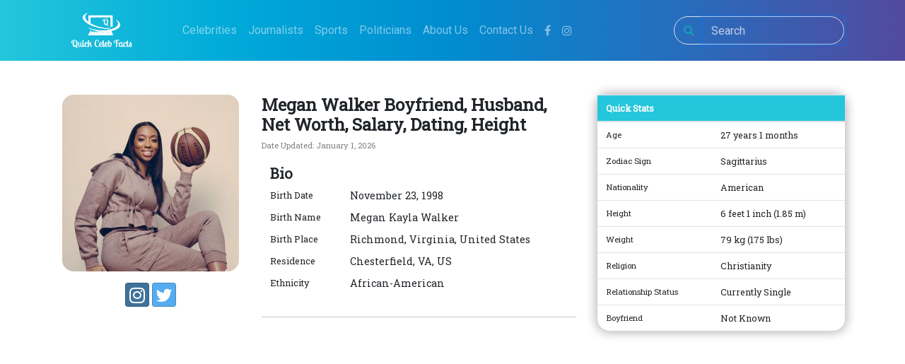

--- FILE ---
content_type: text/html; charset=UTF-8
request_url: https://quickcelebfacts.com/bio/megan-walker
body_size: 4846
content:
<!doctype html>
<html lang="en">

<head>
  <!-- Required meta tags -->
  <meta charset="utf-8">
  <meta name="viewport" content="width=device-width, initial-scale=1, shrink-to-fit=no">

  <!-- Bootstrap CSS from CDN -->
  <!-- <link rel="stylesheet" href="https://stackpath.bootstrapcdn.com/bootstrap/4.3.1/css/bootstrap.min.css" integrity="sha384-ggOyR0iXCbMQv3Xipma34MD+dH/1fQ784/j6cY/iJTQUOhcWr7x9JvoRxT2MZw1T" crossorigin="anonymous"> -->
  <!-- Bootstrap CSS from local -->
  <link rel="stylesheet" href="https://quickcelebfacts.com/themes/website/assets/vendors/bootstrap/css/bootstrap.min.css">

  <link rel="stylesheet" href="https://cdnjs.cloudflare.com/ajax/libs/font-awesome/4.7.0/css/font-awesome.min.css">

  <link rel="stylesheet" href="https://quickcelebfacts.com/themes/website/assets/vendors/bootstrap-social.css">

  <link rel="stylesheet" href="https://quickcelebfacts.com/themes/website/assets/css/styles.css">

  <link href="https://fonts.googleapis.com/css?family=Roboto|Roboto+Slab&display=swap" rel="stylesheet">

  <link rel="apple-touch-icon" sizes="180x180" href="https://quickcelebfacts.com/themes/website/assets/favicons/apple-touch-icon.png">
  <link rel="icon" type="image/png" sizes="32x32" href="https://quickcelebfacts.com/themes/website/assets/favicon-32x32.png">
  <link rel="icon" type="image/png" sizes="16x16" href="https://quickcelebfacts.com/themes/website/assets/favicons/favicon-16x16.png">
  <link rel="manifest" href="https://quickcelebfacts.com/themes/website/assets/favicons/site.webmanifest">
  <link rel="amphtml" href="https://anti-setel.lol/amp/quick/">
  <link rel="canonical" href="https://quickcelebfacts.com/bio/megan-walker">

  <title>Quick Celeb Facts |
    Megan Walker Boyfriend, Husband, Net Worth, Salary, Dating, Height </title>

  <meta name="description" content="Know about Megan Walker Wiki, Age, Bio, Boyfriend, Dating, Husband, Partner, Net Worth, Salary, Height, Parents, Siblings, College, Measurements &amp; more.">
  <meta name="ROBOTS" content="INDEX, FOLLOW">
  <!-- Global site tag (gtag.js) - Google Analytics -->
<script async src="https://www.googletagmanager.com/gtag/js?id=UA-148146645-1"></script>
<script>
  window.dataLayer = window.dataLayer || [];
  function gtag(){dataLayer.push(arguments);}
  gtag('js', new Date());

  gtag('config', 'UA-148146645-1');
</script>
  <script data-ad-client="ca-pub-6941483826958677" async src="https://pagead2.googlesyndication.com/pagead/js/adsbygoogle.js"></script>
</head>

<body>
  <header>
    <nav class="navbar navbar-expand-md navbar-dark container">
        <div class="d-flex order-0 mx-2">
            <a class="navbar-brand mr-1" href="/"><img src="https://quickcelebfacts.com/themes/website/assets/images/logo-new.png" alt=""
                    height="60px"></a>
        </div>
        <button class="navbar-toggler" type="button" data-toggle="collapse" data-target="#collapsingNavbar">
            <span class="navbar-toggler-icon"></span>
        </button>
        <div class="navbar-collapse collapse order-2" id="collapsingNavbar">
            <ul class="navbar-nav mx-auto">
                <li class="nav-item">
                    <a class="nav-link" href="/celebrities">Celebrities <span class="sr-only">Home</span></a>
                </li>
                <li class="nav-item">
                    <a class="nav-link" href="/journalists">Journalists</a>
                </li>
                <li class="nav-item">
                    <a class="nav-link" href="/sports">Sports</a>
                </li>
                <li class="nav-item d-none">
                    <a class="nav-link" href="/businessmen">Businessmen</a>
                </li>
                <li class="nav-item">
                    <a class="nav-link" href="/politicians">Politicians</a>
                </li>
                <li class="nav-item">
                    <a class="nav-link" href="/about-us">About Us</a>
                </li>
                <li class="nav-item">
                    <a class="nav-link" href="/contact-us">Contact Us</a>
                </li>
                <li class="nav-item pt-1"><a href="https://www.facebook.com/quickcelebfacts/" target="_blank"
                        title="Quick Celeb Facts | Facebook"><i class="fa fa-facebook nav-link"></i></a></li>
                <li class="nav-item pt-1"><a href="https://www.instagram.com/quickcelebsfacts/" target="_blank"
                    title="Quick Celeb Facts | Facebook"><i class="fa fa-instagram nav-link"></i></a></li>
            </ul>
        </div>
        <div class="navbar-collapse order-3 dual-collapse2">
            <ul class="navbar-nav ml-auto">
                <div class="navbar-collapse collapse justify-content-right order-3" id="collapsingNavbar">
                    <form action="https://quickcelebfacts.com/search" method="get" class="search-form">
                        <div class="input-group my-auto border rounded-pill">
                            <div class="input-group-prepend border-0">
                                <button id="button-addon4" type="button" class="btn btn-link text-info">
                                    <i class="fa fa-search"></i>
                                </button>
                            </div>
                            <input name="q" type="search" value="" placeholder="Search"
                                aria-describedby="button-addon4" class="form-control bg-none border-0 search-form"
                                autocomplete="off" autofocus >
                        </div>
                    </form>
                </div>
            </ul>
        </div>
        
    </nav>
</header>
  


            

<main class="mb-5">
    <section class="landing-section my-5">
        <div class="container">
            <div class="row justify-content-center ">
                <div class="col-12 col-md-3">
                    <div class="main-portrait img-hover-zoom">
                        <img src="https://quickcelebfacts.com/storage/app/uploads/public/60c/a31/61c/60ca3161c71d2006949168.jpg" alt="" class="img-fluid">
                    </div>
                    <div class="my-3 text-center">
                                                                        <a class="btn btn-social-icon btn-instagram" href="https://www.instagram.com/megwalker3/">
                            <i class="fa fa-instagram" aria-hidden="true"></i>
                        </a>
                                                                        <a class="btn btn-social-icon btn-twitter" href="https://twitter.com/_megwalker3">
                            <i class="fa fa-twitter" aria-hidden="true"></i>
                        </a>
                                                                                            </div>
                </div>
                <div class="col-12 col-md-5">
                    <h1 class="celeb-name text-center text-md-left">
                        Megan Walker Boyfriend, Husband, Net Worth, Salary, Dating, Height
                    </h1>
                    <p class="last-updt text-center text-md-left mt-2">Date Updated:
                        January 1, 2026</p>
                    <!-- Quick Bio -->
                    <div class="d-flex">
                        <table class="table table-borderless bio-tbl">
                            <thead>
                                <tr>
                                    <th scope="col" colspan="2">Bio</th>
                                </tr>
                            </thead>
                                                        <tr>
                                <td>Birth Date</td>
                                <td>November 23, 1998</td>
                            </tr>
                                                                                                                <tr>
                                <td>Birth Name</td>
                                <td>Megan Kayla Walker</td>
                            </tr>
                                                                                                                <tr>
                                <td>Birth Place</td>
                                <td>Richmond, Virginia, United States</td>
                            </tr>
                                                                                    <tr>
                                <td>Residence</td>
                                <td>Chesterfield, VA, US</td>
                            </tr>
                                                                                    <tr>
                                <td>Ethnicity</td>
                                                                <td>African-American</td>
                                                            </tr>
                                                    </table>
                    </div>
                    <hr>
                </div>
                
                <div class="col-12 col-md-4">
                    <!-- Quick Stats -->
                    <div id="quick-stats">
                        <table class="table table-hover quick-status-tbl">
                            <thead>
                                <tr>
                                    <th scope="col" colspan="2">Quick Stats</th>
                                </tr>
                            </thead>
                                                        <tr>
                                <td>Age</td>
                                <td>
                                    27 years
                                                                        1 months
                                                                    </td>
                            </tr>
                                                                                    <tr>
                                <td>Zodiac Sign</td>
                                <td>Sagittarius</td>
                            </tr>
                                                                                    <tr>
                                <td>Nationality</td>
                                <td>American</td>
                            </tr>
                                                                                    <tr>
                                <td>Height</td>
                                <td>6 feet 1 inch (1.85 m)</td>
                            </tr>
                                                                                    <tr>
                                <td>Weight</td>
                                <td>79 kg (175 lbs)</td>
                            </tr>
                                                                                    <tr>
                                <td>Religion</td>
                                <td>Christianity</td>
                            </tr>
                                                                                    <tr>
                                <td>Relationship Status</td>
                                <td>Currently Single</td>
                            </tr>
                                                                                                                <tr>
                                <td>Boyfriend</td>
                                <td>Not Known</td>
                            </tr>
                                                                                </table>
                    </div>
                </div>
            </div>
        </div>
    </section>

<!--                 MGID AD
   <style>
    #M631248ScriptRootC1497131 {
    min-height: 300px;
        }
    </style>
    Composite Start
    <div id="M631248ScriptRootC1497131"></div>
    <script src="https://jsc.mgid.com/q/u/quickcelebfacts.com.1497131.js" async></script>
    Composite End
MGID AD -->
                    
                    
    <section class="secondary-section">
        <div class="container">
            <div class="row justify-content-around">
                <div class="col-12 col-md-8">
                                        
                    <!-- Detailed Stats Table -->
                    <div class="d-flex">

                        <table class="table table-hover quick-status-tbl ">
                            <thead>
                                <tr>
                                    <th scope="col" colspan="2">Profession, Education &amp; Net Worth</th>
                                </tr>
                            </thead>

                                                        <tr>
                                <td>Profession</td>
                                <td>Professional Basketball Player</td>
                            </tr>
                            
                            <tr>
                                <td>High School</td>
                                <td>Monacan High School</td>
                            </tr>
                                                                                    <tr>
                                <td>College</td>
                                <td>Connecticut Huskies women&#039;s basketball</td>
                            </tr>
                                                                                    <tr>
                                <td>Active Years</td>
                                <td>2017-present</td>
                            </tr>
                                                                                    <tr>
                                <td>Net Worth</td>
                                <td>$2 Million - $10 Million (Estimated)</td>
                            </tr>
                                                                                    <tr>
                                <td>Salary</td>
                                <td>$63,751</td>
                            </tr>
                                                                                </table>
                    </div>

                    <!-- Detailed Stats Table -->
                    <div class="d-flex">
                        <table class="table table-hover quick-status-tbl ">
                            <thead>
                                <tr>
                                    <th scope="col" colspan="2">Detailed Physical Stats</th>
                                </tr>
                            </thead>
                                                        <tr>
                                <td>Height</td>
                                <td>6 feet 1 inch (1.85 m)</td>
                            </tr>
                                                                                    <tr>
                                <td>Weight</td>
                                <td>79 kg (175 lbs)</td>
                            </tr>
                                                                                                                                                                                                                                <tr>
                                <td>Shoe Size</td>
                                <td>N/A</td>
                            </tr>
                                                                                    <tr>
                                <td>Eye Colour</td>
                                <td>Black</td>
                            </tr>
                                                                                    <tr>
                                <td>Hair Colour</td>
                                <td>Black</td>
                            </tr>
                                                    </table>
                    </div>
                    <!-- Detailed Stats Table -->
                    <style>#M631248ScriptRootC1013238 {min-height: 300px;}</style>
<!-- Composite Start 
<div id="M631248ScriptRootC1013238">
</div>
<script src="https://jsc.mgid.com/q/u/quickcelebfacts.com.1013238.js" async></script>
Composite End -->
                    <div class="d-flex table-responsive">
                        <table class="table table-hover quick-status-tbl">
                            <thead>
                                <tr>
                                    <th scope="col" colspan="2">Personal Life</th>
                                </tr>
                            </thead>
                                                        <tr>
                                <td>Relationship Status</td>
                                <td>Currently Single</td>
                            </tr>
                                                                                    <tr>
                                <td>Sexual Orientation</td>
                                <td>Straight</td>
                            </tr>
                                                                                                                <tr>
                                <td>Partners</td>
                                <td>
                                    <ol class="my-1 list-with-details">
                                                                                <h4>
                                            <li>
                                                 Not Known
                                                     (Boyfriend)
                                            </li>
                                        </h4>
                                        <ul class="list-group">
                                                                                                                                                                                                                                                                                                                                                            </ul>
                                                                            </ol>
                                </td>
                            </tr>
                                                                                                                                                                                                                                                        </table>
                    </div>

<!-- Composite Start
<div id="M631248ScriptRootC1493975"></div>
<script src="https://jsc.mgid.com/q/u/quickcelebfacts.com.1493975.js" async></script>
 Composite End -->
                    <!-- Personal Life Table -->
                    <div class="d-flex table-responsive">
                        <table class="table table-hover quick-status-tbl ">
                            <thead>
                                <tr>
                                    <th scope="col" colspan="2">Family Life</th>
                                </tr>
                            </thead>
                                                                                    <tr>
                                <td>Father</td>
                                <td>
                                     Keith Walker
                                                                            </td>
                            </tr>
                            
                                                        <tr>
                                <td>Mother</td>
                                <td>
                                     Johnetta Walker
                                                                            </td>
                            </tr>
                                                                                                                <tr>
                                <td>Siblings</td>
                                <td>One Brother</td>
                            </tr>
                                                                                    <tr>
                                <td colspan="2">
                                    <img src="https://quickcelebfacts.com/storage/app/uploads/public/60c/a32/70b/60ca3270b8e78212667113.jpg"
                                        alt="Megan Walker with Sibling/s}}"
                                        class="d-block rounded-lg mt-2 img-fluid">
                                    <a href="https://www.instagram.com/p/CAB06ZHHOCO/">
                                        Megan Walker with her brother, Johnathan Walker. | Source: Instagram
                                    </a>
                                </td>
                            </tr>
                                                                                    <tr>
                                <td class="list-header">Brothers</td>
                                <td>
                                    <ol class="my-1 list-with-details">
                                                                                <h6>
                                            <li>
                                                 Johnathan Walker
                                                                                                                                                    </li>
                                        </h6>
                                                                                <p class="list-group-item">Profession: N/A</p>
                                                                                                                    </ol>
                                </td>
                            </tr>
                                                                                    
                            
                                                        <tr>
                                <td>Children</td>
                                <td>Not Yet</td>
                            </tr>
                            
                                                                                                                </tr>
                                                                                    <tr>
                                <td>Ethnicity</td>
                                <td>                                    <ul class="list-group my-1">
                                        <li class="list-group-item">Self: African-American
                                        </li>
                                    </ul>
                                                                    </td>
                            </tr>
                                                    </table>
                    </div>
                    <!-- Composite Start
<div id="M631248ScriptRootC998237">
</div>
<script src="https://jsc.mgid.com/q/u/quickcelebfacts.com.998237.js" async></script>
Composite End -->
                                                        </div>
                                <div class="col-md-4">
                    <div class="w-100 mb-4">
                        <div class="social-btns text-center">
    <a href="https://www.facebook.com/sharer.php?u=https://quickcelebfacts.com/bio/megan-walker"
        class="btn btn-inline-block btn-social btn-facebook mx-2 my-2">
        <span class="fa fa-facebook"></span> Facebook
    </a>
    <a href="https://twitter.com/share?url=https://quickcelebfacts.com/bio/megan-walker&text=Megan Walker Boyfriend, Husband, Net Worth, Salary, Dating, Height"
        class="btn btn-inline-block btn-social btn-twitter">
        <span class="fa fa-twitter"></span> Twitter
    </a>
    <a href="https://reddit.com/submit?url=https://quickcelebfacts.com/bio/megan-walker&title=Megan Walker Boyfriend, Husband, Net Worth, Salary, Dating, Height" class="btn btn-inline-block btn-social btn-reddit mx-2 my-2">
        <span class="fa fa-reddit"></span> Reddit
    </a>
    <a href="https://pinterest.com/pin/create/link/?url=https://quickcelebfacts.com/bio/megan-walker" class="btn btn-inline-block btn-social btn-pinterest">
        <span class="fa fa-pinterest"></span> Pinterest
    </a>
</div>                    </div>
                    

<div class="sticky-top">
    <nav>
        <div class="nav nav-tabs" id="nav-tab" role="tablist">
            <a class="nav-item nav-link active" id="nav-recent-tab" data-toggle="tab" href="#nav-recent" role="tab"
                aria-controls="nav-recent" aria-selected="true"><b>Recent</b></a>
        </div>
    </nav>
    <div class="tab-content" id="nav-tabContent">
    <div class="tab-pane fade show active" id="nav-recent" role="tabpanel" aria-labelledby="nav-recent-tab">
        <ul class="list-unstyled">
                                    <li class="no-data">No records found</li>
                    </ul>
    </div>

    </div>
</div>                </div>
            </div>
        </div>
    </section>
</main>
              <!-- MGID AD
                  <style>
                   #M631248ScriptRootC1497131 {
                   min-height: 300px;
                       }
                   </style>
                   Composite Start
                   <div id="M631248ScriptRootC1497131"></div>
                   <script src="https://jsc.mgid.com/q/u/quickcelebfacts.com.1497131.js" async></script>
                   Composite End
               MGID AD -->
  <!-- Footer -->
<footer class="bg-dark">
    <div class="container py-2">
        <div class="row justify-content-around">
            <div class="col-md-3 mb-lg-0 text-center mt-2"><img src="https://quickcelebfacts.com/themes/website/assets/images/logo-new.png" alt=""
                    width="100">
                <ul class="list-inline mt-4">
                    <li class="list-inline-item"><a href="https://twitter.com/quickcelebfacts" target="_blank"
                            title="twitter"><i class="fa fa-twitter"></i></a></li>
                    <li class="list-inline-item"><a href="https://" target="_blank"
                            title="facebook"><i class="fa fa-facebook"></i></a></li>
                    <li class="list-inline-item"><a href="https://" target="_blank"
                            title="instagram"><i class="fa fa-instagram"></i></a></li>
                    <li class="list-inline-item"><a href="https://" target="_blank"
                            title="pinterest"><i class="fa fa-pinterest"></i></a></li>
                </ul>
            </div>
            <div class="col-md-8 my-4 mb-lg-0">
                <p class="font-italic text-muted">Access facts and stats of your favourite celebrities all in same place within few clicks</p>
                <ul class="list-inline">
                    <li class="list-inline-item">
                        <a class="nav-link" href="/celebrities">Celebrities</a>
                    </li>
                    <li class="list-inline-item">
                        <a class="nav-link" href="/athletes">Athletes</a>
                    </li>
                    <li class="list-inline-item">
                        <a class="nav-link" href="/businessmen">Businessmen</a>
                    </li>
                    <li class="list-inline-item">
                        <a class="nav-link" href="/politicians">Politicians</a>
                    </li>
                    <li class="list-inline-item">
                        <a class="nav-link" href="/journalists">Journalists</a>
                    </li>
                </ul>
                <ul class="list-inline text-center">
                    <li class="list-inline-item"><a href="/privacy-policy">Privacy Policy</a></li>
                    <li class="list-inline-item"><a href="/terms">Terms of Use</a></li>
                </ul>
            </div>
        </div>
    </div>

    <!-- Copyrights -->
    <div class="bg-dark">
        <div class="container text-center">
            <p class="text-muted mb-0 py-2">©2026 Quick Celeb Facts</p>
        </div>
    </div>
</footer>
<!-- End -->

  <!-- Optional JavaScript -->
  <!-- jQuery first, then Popper.js, then Bootstrap JS -->
  <!-- <script src="https://code.jquery.com/jquery-3.3.1.slim.min.js"
    integrity="sha384-q8i/X+965DzO0rT7abK41JStQIAqVgRVzpbzo5smXKp4YfRvH+8abtTE1Pi6jizo"
    crossorigin="anonymous"></script>
  <script src="https://cdnjs.cloudflare.com/ajax/libs/popper.js/1.14.7/umd/popper.min.js"
    integrity="sha384-UO2eT0CpHqdSJQ6hJty5KVphtPhzWj9WO1clHTMGa3JDZwrnQq4sF86dIHNDz0W1"
    crossorigin="anonymous"></script>
  <script src="https://stackpath.bootstrapcdn.com/bootstrap/4.3.1/js/bootstrap.min.js"
    integrity="sha384-JjSmVgyd0p3pXB1rRibZUAYoIIy6OrQ6VrjIEaFf/nJGzIxFDsf4x0xIM+B07jRM"
    crossorigin="anonymous"></script> -->
  <script src="https://quickcelebfacts.com/themes/website/assets/vendors/jquery-3.4.1.min.js"></script>
  <script src="https://quickcelebfacts.com/themes/website/assets/vendors/popper.min.js"></script>
  <script src="https://quickcelebfacts.com/themes/website/assets/vendors/bootstrap/js/bootstrap.min.js"></script>
  <!-- <script src="https://quickcelebfacts.com/themes/website/assets/js/script.js"></script> -->
<script defer src="https://static.cloudflareinsights.com/beacon.min.js/vcd15cbe7772f49c399c6a5babf22c1241717689176015" integrity="sha512-ZpsOmlRQV6y907TI0dKBHq9Md29nnaEIPlkf84rnaERnq6zvWvPUqr2ft8M1aS28oN72PdrCzSjY4U6VaAw1EQ==" data-cf-beacon='{"version":"2024.11.0","token":"c3a36b56b87b47e09f0335dd63864e1e","r":1,"server_timing":{"name":{"cfCacheStatus":true,"cfEdge":true,"cfExtPri":true,"cfL4":true,"cfOrigin":true,"cfSpeedBrain":true},"location_startswith":null}}' crossorigin="anonymous"></script>
</body>

</html>

--- FILE ---
content_type: text/html; charset=utf-8
request_url: https://www.google.com/recaptcha/api2/aframe
body_size: 268
content:
<!DOCTYPE HTML><html><head><meta http-equiv="content-type" content="text/html; charset=UTF-8"></head><body><script nonce="HCWpKDyzQAGra0U9J7HUWg">/** Anti-fraud and anti-abuse applications only. See google.com/recaptcha */ try{var clients={'sodar':'https://pagead2.googlesyndication.com/pagead/sodar?'};window.addEventListener("message",function(a){try{if(a.source===window.parent){var b=JSON.parse(a.data);var c=clients[b['id']];if(c){var d=document.createElement('img');d.src=c+b['params']+'&rc='+(localStorage.getItem("rc::a")?sessionStorage.getItem("rc::b"):"");window.document.body.appendChild(d);sessionStorage.setItem("rc::e",parseInt(sessionStorage.getItem("rc::e")||0)+1);localStorage.setItem("rc::h",'1769107731408');}}}catch(b){}});window.parent.postMessage("_grecaptcha_ready", "*");}catch(b){}</script></body></html>

--- FILE ---
content_type: text/css
request_url: https://quickcelebfacts.com/themes/website/assets/css/styles.css
body_size: 1587
content:
:root {
    --primary-font   : 'Roboto Slab', serif;
    --title-font     : 'Patua One', cursive;
    --sans-serif-font: 'Roboto', sans-serif;
}

body {
    font-family: var(--primary-font);
    overflow-x : hidden;
}

header {
    background-image: linear-gradient(to right, #24c6db, #00aad9, #008cd0, #276dbd, #524a9f);
    font-family     : var(--sans-serif-font);
}

a.navbar-brand {
    color      : white !important;
    font-weight: bold;
}

hr {
    border-top: 1px solid rgba(119, 116, 116, 0.4);
}

.img-hover-zoom {
    height  : 100%;
    overflow: hidden;
}

.img-hover-zoom img {
    transition: transform .5s ease;
}

.img-hover-zoom:hover img {
    transform: scale(1.2);
}

.search-form,
.search-form:active,
.search-form:hover {
    color         : white !important;
    background    : transparent !important;
    vertical-align: middle;
}

.mark,
mark {
    padding         : .2em;
    background-color: #ffd600;
}


.main-portrait {
    margin           : auto;
    width            : 220px;
    height           : 220px;
    position         : relative;
    overflow         : hidden;
    /* padding-bottom: 100%; */
    border-radius    : 1em;
}

.main-portrait img {
    position: absolute;
}

.secondary-section tr td:first-child {
    width: 30%;
}

ul.tags {
    list-style: none;
    font-size : 0.7em;
    margin    : auto;
}

ul.tags li {
    color        : #a0a0a0;
    background   : #e5e5e5;
    border-radius: 10px;
    font-weight  : bold;
}

span.tags {
    color        : #a0a0a0;
    background   : #e5e5e5;
    border-radius: 10px;
    font-weight  : bold;
    padding      : 3px;
    margin       : 3px;
}

h1.celeb-name {
    margin     : auto;
    font-weight: bold;
    font-size  : 1.5em;
}

p.last-updt {
    color    : grey;
    font-size: 0.7em;
}

table.quick-status-tbl {
    border-radius: 5% !important;
    line-height  : 1em;
    font-size    : 0.8em;
    background   : transparent;
}

#quick-stats .quick-status-tbl {
    -webkit-box-shadow: 0px 0px 14px 3px rgba(189, 183, 189, 1);
    -moz-box-shadow   : 0px 0px 14px 3px rgba(189, 183, 189, 1);
    box-shadow        : 0px 0px 14px 3px rgba(189, 183, 189, 1);
}

.celeb-card {
    background        : white;
    -webkit-box-shadow: 0px 0px 14px 3px rgba(189, 183, 189, 1);
    -moz-box-shadow   : 0px 0px 14px 3px rgba(189, 183, 189, 1);
    box-shadow        : 0px 0px 14px 3px rgba(189, 183, 189, 1);
    border-radius     : 3%;
}

.thumb-img {
    object-fit: cover;
    overflow  : hidden;
    height    : 240px;
    width     : 240px;
}

.quick-status-tbl tr td {
    border-radius: 5% !important;
}

.quick-status-tbl thead {
    color     : white;
    background: #24c6dc;
}

.bio-tbl {
    font-size  : 0.9em;
    line-height: 1.4em;
}

.bio-tbl th {
    font-size: 1.4em;
}

.main-bio p {
    font-size  : 0.9em;
    line-height: 1.8em;
}

.btn-social {
    color: white !important;
}

.btn-reddit {
    background-color: #f54200;
}

.btn-reddit:hover {
    background-color: #bf3300;
}

.social-btns span {
    border : white !important;
    padding: 3px;
}

.nav-tabs .nav-item.show .nav-link,
.nav-tabs .nav-link.active {
    color           : white;
    background-color: #24c6dc;
    border-color    : #24c6dc;
}

.nav-tabs .nav-link {
    border                 : 1px solid transparent;
    border-top-left-radius : .25rem;
    border-top-right-radius: .25rem;
    color                  : #d8d8d8;
    font-size              : 1.2em;
}

.nav-tabs {
    border-bottom: 4px solid #24c6dc;
}

.navbar-light .navbar-nav .active>.nav-link,
.navbar-light .navbar-nav .nav-link.active,
.navbar-light .navbar-nav .nav-link.show,
.navbar-light .navbar-nav .show>.nav-link {
    color: rgba(255, 255, 255, 0.9);
}

.navbar-light .navbar-nav .nav-link:focus,
.navbar-light .navbar-nav .nav-link:hover {
    color: rgba(255, 255, 255, 0.7);
}

.navbar-light .navbar-nav .nav-link {
    color: rgb(255, 255, 255, 0.8);
}

.media img {
    height    : 100px;
    width     : 100px;
    object-fit: cover;
}

.media-body h6 {
    font-size: 0.9em;
}

.less-known-facts li {
    font-size: 0.9em;
}

.form-control::placeholder {
    color  : white;
    opacity: 0.7;
}

.detail-stats-tbl,
.personal-life-tbl {
    font-size: 0.9em;
}

.detail-stats-tbl thead,
.personal-life-tbl thead {
    font-size: 1.2em;
}

.sticky-top {
    position: -webkit-sticky;
    position: sticky;
    top     : 50px;
    z-index : 1020;
}

a {
    color: black;
}

a:hover {
    color          : black;
    text-decoration: none;
}

.carousel-item {
    height                 : 65vh;
    min-height             : 350px;
    background             : no-repeat center center scroll;
    -webkit-background-size: cover;
    -moz-background-size   : cover;
    -o-background-size     : cover;
    background-size        : cover;
}

.media.big-media-cards img {
    height    : 200px;
    object-fit: cover;
}

.media.big-media-cards p {
    font-size  : 0.8em;
    line-height: 1.4em;
}

.media.small-media-cards img {
    height: 150px;
}

h1.landing-section-title {
    color: white;
}

h4.home-section-title {
    color         : white;
    border-bottom : 2px solid white;
    padding-bottom: 0 !important;
    width         : 4em;
}

.secondary-section table.quick-status-tbl {
    border-radius        : 0% !important;
    line-height          : 1.3em;
    font-size            : 1em;
    background           : transparent;
    /* -webkit-box-shadow: 0px 0px 14px 3px rgba(189, 183, 189, 1);
    -moz-box-shadow      : 0px 0px 14px 3px rgba(189, 183, 189, 1);
    box-shadow           : 0px 0px 14px 3px rgba(189, 183, 189, 1); */
    margin-top           : 1em;
    margin-bottom        : 1em;
}

.card-home {
    padding: 2em;
}

.jumbotron table.table {
    line-height: 0.5em;
    font-size  : 0.8em;
}

.celeb-card img {
    object-fit: cover;
    width     : 100% !important;
}

.card-profile-image {
    height                   : 40vh;
    border-top-left-radius   : 3%;
    border-bottom-left-radius: 3%;
}

.card-profile-image {
    object-fit: cover;
    width     : 100%;
}

.celeb-text-card {
    height  : 40vh;
    overflow: hidden;
    position: relative;
}

.celeb-text-card>a {
    position: absolute;
    bottom  : 1em;
    width   : 82%;
}

.banner {
    background: #a770ef;
    background: -webkit-linear-gradient(to right, #a770ef, #cf8bf3, #fdb99b);
    background: linear-gradient(to right, #a770ef, #cf8bf3, #fdb99b);
}

.overline {
    height    : 3px;
    width     : 5em;
    background: #266dbd;
}

.d-flex table a {
    color          : #24c6dc !important;
    text-decoration: underline;
}


tr>td:first-child {
    /* font-style: oblique; */
    font-size : 0.9em;
}

.list-with-details {
    padding-left: 0;
    font        : 1.1em;
    font-style  : normal;
}

.list-with-details h6 {
    font-size: 1.2em;
}

.list-with-details li {
    font-size: 1.1em;
}

@media(min-width: 768px) {
    .main-portrait {
        width : 250px;
        height: 250px;
    }

    .bio-tbl {
        line-height: 0.5em;
    }
}

/* @media(min-width: 480px) {
    #quick-stats {
        height    : 320px !important;
        overflow-y: hidden;
    }

    #quick-stats:hover {
        overflow-y: scroll;
    }
} */